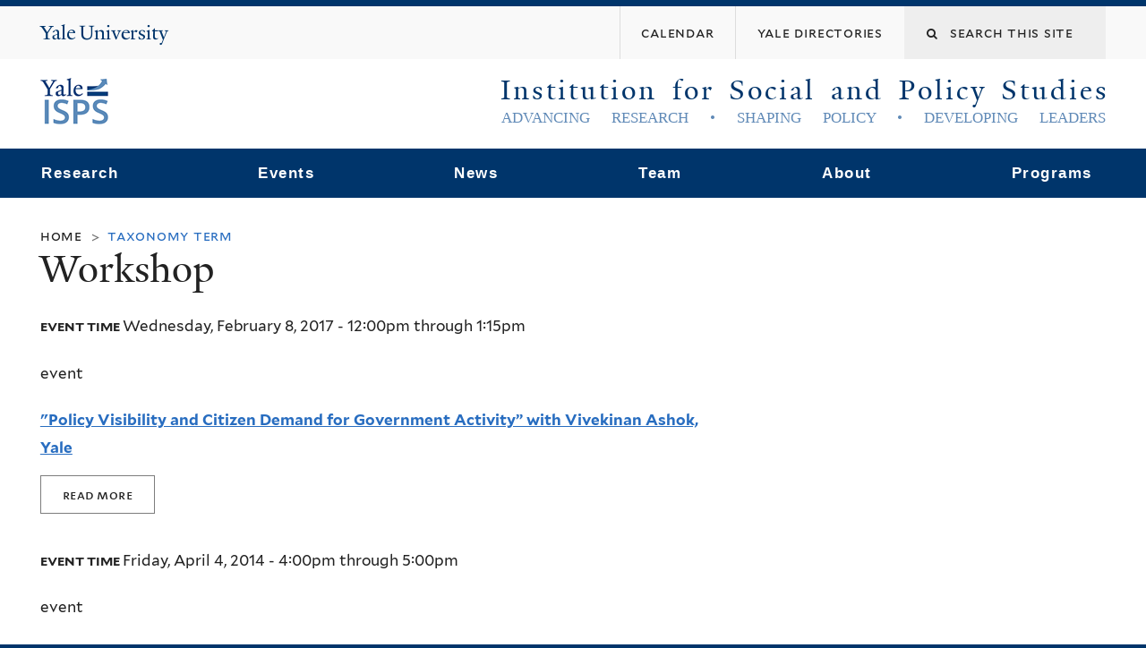

--- FILE ---
content_type: text/html; charset=utf-8
request_url: https://isps.yale.edu/event-types/workshop
body_size: 13052
content:
<!DOCTYPE html>
<!--[if lte IE 8]>     <html lang="en" dir="ltr" class="ie8"> <![endif]-->
<!--[if gt IE 8]><!--> <html lang="en" dir="ltr" prefix="content: http://purl.org/rss/1.0/modules/content/ dc: http://purl.org/dc/terms/ foaf: http://xmlns.com/foaf/0.1/ og: http://ogp.me/ns# rdfs: http://www.w3.org/2000/01/rdf-schema# sioc: http://rdfs.org/sioc/ns# sioct: http://rdfs.org/sioc/types# skos: http://www.w3.org/2004/02/skos/core# xsd: http://www.w3.org/2001/XMLSchema#"> <!--<![endif]-->
<head>
<meta http-equiv="X-UA-Compatible" content="IE=edge">
  <!--

  GGGGGGGGGGGG      GGGGGGGGGGG               fGGGGGG
    ;GGGGG.             GGGi                     GGGG
      CGGGG:           GGG                       GGGG
       lGGGGt         GGL                        GGGG
        .GGGGC       GG:                         GGGG
          GGGGG    .GG.        ;CGGGGGGL         GGGG          .LGGGGGGGL
           GGGGG  iGG        GGG:   ,GGGG        GGGG        tGGf     ;GGGC
            LGGGGfGG        GGGG     CGGG;       GGGG       GGGL       GGGGt
             lGGGGL                  CGGG;       GGGG      CGGGCCCCCCCCCCCCC
              GGGG                   GGGG,       GGGG      GGGG
              GGGG             tCGG; CGGG,       GGGG      GGGG
              GGGG          GGGG     CGGG.       GGGG      GGGGL
              GGGG         GGGGC     CGGG.       GGGG      :GGGGC          :
             ,GGGGG.       GGGGG:  .LGGGGG,.tG   GGGG        GGGGGGt,..,fGC
        ,GGGGGGGGGGGGGGf    iGGGGGG   CGGGGC  GGGGGGGGGG       LGGGGGGGC

  -->
  <meta http-equiv="Content-Type" content="text/html; charset=utf-8" />
<meta name="Generator" content="Drupal 7 (http://drupal.org)" />
<link rel="alternate" type="application/rss+xml" title="Workshop" href="https://isps.yale.edu/taxonomy/term/2175/all/feed" />
<link rel="shortcut icon" href="https://isps.yale.edu/sites/default/files/isps-logo_2.png" type="image/png" />
<meta name="viewport" content="width=device-width, initial-scale=1, maximum-scale=10, minimum-scale=1, user-scalable=yes" />
  <title>Workshop
 | Institution for Social and Policy Studies</title>
  <!--[if IEMobile]><meta http-equiv="cleartype" content="on" /><![endif]-->

    <link rel="shortcut icon" sizes="16x16 24x24 32x32 48x48 64x64" href="https://isps.yale.edu/sites/default/files/isps-logo_2.png" type="image/vnd.microsoft.icon">
    <link rel="icon" sizes="228x228" href="/sites/all/themes/yalenew_base/images/touch-icon-228.png">
  <link rel="apple-touch-icon-precomposed" sizes="228x228" href="/sites/all/themes/yalenew_base/images/touch-icon-228.png">

  <link type="text/css" rel="stylesheet" href="https://isps.yale.edu/sites/default/files/css/css_xE-rWrJf-fncB6ztZfd2huxqgxu4WO-qwma6Xer30m4.css" media="all" />
<link type="text/css" rel="stylesheet" href="https://isps.yale.edu/sites/default/files/css/css_hTLrwzbU9bZhjvzx-j5entbJFEHkjJyd6RgHEla8FhA.css" media="all" />
<link type="text/css" rel="stylesheet" href="https://isps.yale.edu/sites/default/files/css/css__oezWKAivK-G5V1Ynb1lkRfWjVGm9dnRLuxpuEt0Zp8.css" media="all" />
<link type="text/css" rel="stylesheet" href="https://isps.yale.edu/sites/default/files/css/css_vQIJiWBtirSyBEngqbpyXx7w_x6PmZjrsu_3yHFLuv4.css" media="all" />
<link type="text/css" rel="stylesheet" href="//maxcdn.bootstrapcdn.com/font-awesome/4.7.0/css/font-awesome.min.css" media="all" />
<link type="text/css" rel="stylesheet" href="https://isps.yale.edu/sites/default/files/css/css_nh5alZ9NoNeVQE5G2uXy_ciJPMi6jrwHZ3V2p3etPu8.css" media="all" />
<link type="text/css" rel="stylesheet" href="https://isps.yale.edu/sites/default/files/css/css_4p66Ha43jfR6LpgBV-7xw6q2NxPB3zxKg9igJIUIBwY.css" media="all" />
<link type="text/css" rel="stylesheet" href="https://isps.yale.edu/sites/default/files/css_injector/css_injector_1.css?sfpa7o" media="all" />
<link type="text/css" rel="stylesheet" href="https://isps.yale.edu/sites/default/files/css/css_iPfCOyhViXloWS3IzoU_yvTxMeaHEkbPdL_MrKIZKGE.css" media="all" />

<!--[if (lt IE 9)&(!IEMobile)]>
<link type="text/css" rel="stylesheet" href="https://isps.yale.edu/sites/default/files/css/css_nBvgsRGFO8eRuGybs3zqi1R0F_76QazEf5KpSL9kQhA.css" media="all" />
<![endif]-->

<!--[if gte IE 9]><!-->
<link type="text/css" rel="stylesheet" href="https://isps.yale.edu/sites/default/files/css/css_059BxwQdO3W6gC_prw0ohrQj1fWv8MiFJkqt4YP0qJk.css" media="all" />
<!--<![endif]-->
  <script type="text/javascript" src="https://isps.yale.edu/sites/all/libraries/respondjs/respond.min.js?sfpa7o"></script>
<script type="text/javascript">
<!--//--><![CDATA[//><!--
document.cookie = 'adaptive_image=' + Math.max(screen.width, screen.height) + '; path=/';
//--><!]]>
</script>
<script type="text/javascript" src="//ajax.googleapis.com/ajax/libs/jquery/1.8.3/jquery.min.js"></script>
<script type="text/javascript">
<!--//--><![CDATA[//><!--
window.jQuery || document.write("<script src='/sites/all/modules/contrib/jquery_update/replace/jquery/1.8/jquery.min.js'>\x3C/script>")
//--><!]]>
</script>
<script type="text/javascript" src="https://isps.yale.edu/sites/default/files/js/js_Hfha9RCTNm8mqMDLXriIsKGMaghzs4ZaqJPLj2esi7s.js"></script>
<script type="text/javascript" src="//ajax.googleapis.com/ajax/libs/jqueryui/1.10.2/jquery-ui.min.js"></script>
<script type="text/javascript">
<!--//--><![CDATA[//><!--
window.jQuery.ui || document.write("<script src='/sites/all/modules/contrib/jquery_update/replace/ui/ui/minified/jquery-ui.min.js'>\x3C/script>")
//--><!]]>
</script>
<script type="text/javascript" src="https://isps.yale.edu/sites/default/files/js/js_2FNapygSX_nZALUnPVUUP2QZjjZ3Op1-MRnxd7uPXmQ.js"></script>
<script type="text/javascript" src="https://isps.yale.edu/sites/default/files/js/js_NpX2cwCeepkWZZ194B6-ViyVBHleaYLOx5R9EWBOMRU.js"></script>
<script type="text/javascript" src="https://isps.yale.edu/sites/default/files/js/js_hWtEqoLVV8-urWVyWo2K1nuDVX6gHHY0J1UQXGJSv-4.js"></script>
<script type="text/javascript" src="https://www.googletagmanager.com/gtag/js?id=UA-11144493-2"></script>
<script type="text/javascript">
<!--//--><![CDATA[//><!--
window.dataLayer = window.dataLayer || [];function gtag(){dataLayer.push(arguments)};gtag("js", new Date());gtag("set", "developer_id.dMDhkMT", true);gtag("config", "UA-11144493-2", {"groups":"default","cookie_domain":"isps.yale.edu","anonymize_ip":true});
//--><!]]>
</script>
<script type="text/javascript" src="https://isps.yale.edu/sites/default/files/js/js_oq2gYfCNQnHmTDVJc6PYeK0DAJXfDa6uoL2v4SLEq34.js"></script>
<script type="text/javascript" src="https://isps.yale.edu/sites/default/files/js/js_UNPtX_ZGxcpSkJyp8ls50mHCG5a_tcqRFqN4KjkfLso.js"></script>
<script type="text/javascript">
<!--//--><![CDATA[//><!--
jQuery.extend(Drupal.settings, {"basePath":"\/","pathPrefix":"","setHasJsCookie":0,"ajaxPageState":{"theme":"yalenew_wide","theme_token":"XXamWZl2svVt98XaH9NSHwHkfutohIBmJYuy5as6N5w","js":{"0":1,"sites\/all\/themes\/yalenew_base\/js\/jcaption.min.js":1,"sites\/all\/libraries\/respondjs\/respond.min.js":1,"1":1,"\/\/ajax.googleapis.com\/ajax\/libs\/jquery\/1.8.3\/jquery.min.js":1,"2":1,"misc\/jquery-extend-3.4.0.js":1,"misc\/jquery-html-prefilter-3.5.0-backport.js":1,"misc\/jquery.once.js":1,"misc\/drupal.js":1,"\/\/ajax.googleapis.com\/ajax\/libs\/jqueryui\/1.10.2\/jquery-ui.min.js":1,"3":1,"misc\/ui\/jquery.ui.position-1.13.0-backport.js":1,"sites\/all\/modules\/contrib\/beautytips\/js\/jquery.bt.min.js":1,"sites\/all\/modules\/contrib\/beautytips\/js\/beautytips.min.js":1,"sites\/all\/modules\/contrib\/beautytips\/other_libs\/excanvas_r3\/excanvas.compiled.js":1,"misc\/form-single-submit.js":1,"sites\/all\/modules\/contrib\/extlink\/extlink.js":1,"sites\/all\/libraries\/superfish\/sfsmallscreen.js":1,"sites\/all\/libraries\/colorbox\/jquery.colorbox-min.js":1,"sites\/all\/modules\/contrib\/colorbox\/js\/colorbox.js":1,"sites\/all\/modules\/contrib\/colorbox\/styles\/default\/colorbox_style.js":1,"sites\/all\/modules\/contrib\/colorbox\/js\/colorbox_load.js":1,"sites\/all\/modules\/contrib\/colorbox\/js\/colorbox_inline.js":1,"sites\/all\/modules\/contrib\/jscrollpane\/js\/jquery.jscrollpane.min.js":1,"sites\/all\/modules\/contrib\/jscrollpane\/js\/jquery.mousewheel.js":1,"sites\/all\/modules\/contrib\/jscrollpane\/js\/script.js":1,"sites\/all\/modules\/contrib\/custom_search\/js\/custom_search.js":1,"sites\/all\/modules\/contrib\/google_analytics\/googleanalytics.js":1,"https:\/\/www.googletagmanager.com\/gtag\/js?id=UA-11144493-2":1,"4":1,"sites\/all\/modules\/features\/isps\/isps_common\/js\/isps_common.js":1,"sites\/all\/modules\/contrib\/beautytips\/other_libs\/jquery.hoverIntent.minified.js":1,"sites\/all\/libraries\/superfish\/jquery.hoverIntent.minified.js":1,"sites\/all\/libraries\/superfish\/sftouchscreen.js":1,"sites\/all\/libraries\/superfish\/superfish.js":1,"sites\/all\/modules\/contrib\/superfish\/superfish.js":1,"sites\/all\/themes\/omega\/omega\/js\/jquery.formalize.js":1,"sites\/all\/themes\/omega\/omega\/js\/omega-mediaqueries.js":1,"sites\/all\/themes\/yalenew_base\/js\/modernizr.min.js":1,"sites\/all\/themes\/yalenew_base\/js\/jquery.fitted.js":1,"sites\/all\/themes\/yalenew_base\/js\/appendAround.min.js":1,"sites\/all\/themes\/yalenew_base\/js\/scripts.js":1},"css":{"modules\/system\/system.base.css":1,"modules\/system\/system.menus.css":1,"modules\/system\/system.messages.css":1,"modules\/system\/system.theme.css":1,"misc\/ui\/jquery.ui.core.css":1,"misc\/ui\/jquery.ui.theme.css":1,"misc\/ui\/jquery.ui.menu.css":1,"misc\/ui\/jquery.ui.autocomplete.css":1,"sites\/all\/modules\/contrib\/adaptive_image\/css\/adaptive-image.css":1,"sites\/all\/modules\/contrib\/calendar\/css\/calendar_multiday.css":1,"sites\/all\/modules\/contrib\/calendar_tooltips\/calendar_tooltips.css":1,"modules\/comment\/comment.css":1,"modules\/field\/theme\/field.css":1,"modules\/node\/node.css":1,"modules\/search\/search.css":1,"sites\/all\/modules\/custom\/site_backup\/site_backup.css":1,"modules\/user\/user.css":1,"sites\/all\/modules\/contrib\/extlink\/extlink.css":1,"sites\/all\/modules\/contrib\/views\/css\/views.css":1,"sites\/all\/modules\/contrib\/ckeditor\/css\/ckeditor.css":1,"sites\/all\/modules\/contrib\/colorbox\/styles\/default\/colorbox_style.css":1,"sites\/all\/modules\/contrib\/ctools\/css\/ctools.css":1,"sites\/all\/modules\/contrib\/jscrollpane\/css\/jquery.jscrollpane.css":1,"sites\/all\/modules\/contrib\/panels\/css\/panels.css":1,"sites\/all\/modules\/contrib\/typogrify\/typogrify.css":1,"sites\/all\/modules\/contrib\/date\/date_api\/date.css":1,"sites\/all\/modules\/contrib\/custom_search\/custom_search.css":1,"sites\/all\/modules\/contrib\/node_embed\/plugins\/node_embed\/node_embed.css":1,"sites\/all\/modules\/features\/isps\/isps_common\/stylesheets\/common.css":1,"sites\/all\/modules\/features\/isps\/isps_common\/stylesheets\/isps.css":1,"sites\/all\/modules\/features\/isps\/isps_in_the_news\/css\/isps_in_the_news.css":1,"\/\/maxcdn.bootstrapcdn.com\/font-awesome\/4.7.0\/css\/font-awesome.min.css":1,"sites\/all\/libraries\/superfish\/css\/superfish.css":1,"sites\/all\/themes\/omega\/omega\/css\/formalize.css":1,"sites\/all\/themes\/yalenew_base\/css\/globalnew.css":1,"public:\/\/css_injector\/css_injector_1.css":1,"public:\/\/css_injector\/css_injector_41.css":1,"public:\/\/css_injector\/css_injector_43.css":1,"ie::wide::sites\/all\/themes\/yalenew_base\/css\/grid\/yalenew_default\/wide\/yalenew-default-wide-12.css":1,"sites\/all\/themes\/yalenew_base\/css\/grid\/yalenew_default\/fluid\/yalenew-default-fluid-12.css":1,"sites\/all\/themes\/yalenew_base\/css\/grid\/yalenew_default\/narrow\/yalenew-default-narrow-12.css":1,"sites\/all\/themes\/yalenew_base\/css\/grid\/yalenew_default\/wide\/yalenew-default-wide-12.css":1}},"colorbox":{"opacity":"0.85","current":"{current} of {total}","previous":"\u00ab Prev","next":"Next \u00bb","close":"Close","maxWidth":"98%","maxHeight":"98%","fixed":true,"mobiledetect":true,"mobiledevicewidth":"480px","specificPagesDefaultValue":"admin*\nimagebrowser*\nimg_assist*\nimce*\nnode\/add\/*\nnode\/*\/edit\nprint\/*\nprintpdf\/*\nsystem\/ajax\nsystem\/ajax\/*"},"jScrollPane":{"class":".scroll-pane"},"custom_search":{"form_target":"_self","solr":0},"extlink":{"extTarget":"_blank","extClass":0,"extLabel":"(link is external)","extImgClass":0,"extSubdomains":0,"extExclude":"","extInclude":"","extCssExclude":"","extCssExplicit":"","extAlert":0,"extAlertText":"This link will take you to an external web site. We are not responsible for their content.","mailtoClass":0,"mailtoLabel":"(link sends e-mail)"},"googleanalytics":{"account":["UA-11144493-2"],"trackOutbound":1,"trackMailto":1,"trackDownload":1,"trackDownloadExtensions":"7z|aac|arc|arj|asf|asx|avi|bin|csv|doc(x|m)?|dot(x|m)?|exe|flv|gif|gz|gzip|hqx|jar|jpe?g|js|mp(2|3|4|e?g)|mov(ie)?|msi|msp|pdf|phps|png|ppt(x|m)?|pot(x|m)?|pps(x|m)?|ppam|sld(x|m)?|thmx|qtm?|ra(m|r)?|sea|sit|tar|tgz|torrent|txt|wav|wma|wmv|wpd|xls(x|m|b)?|xlt(x|m)|xlam|xml|z|zip","trackColorbox":1,"trackDomainMode":1},"beautytipStyles":{"default":{"fill":"#F7F7F7","padding":8,"strokeStyle":"#B7B7B7","cornerRadius":0,"cssStyles":{"fontFamily":"\u0026quot;lucida grande\u0026quot;,tahoma,verdana,arial,sans-serif","fontSize":"11px"}},"plain":[],"netflix":{"positions":["right","left"],"fill":"#FFF","padding":5,"shadow":true,"shadowBlur":12,"strokeStyle":"#B9090B","spikeLength":50,"spikeGirth":60,"cornerRadius":10,"centerPointY":0.1,"overlap":-8,"cssStyles":{"fontSize":"12px","fontFamily":"arial,helvetica,sans-serif"}},"facebook":{"fill":"#F7F7F7","padding":8,"strokeStyle":"#B7B7B7","cornerRadius":0,"cssStyles":{"fontFamily":"\u0022lucida grande\u0022,tahoma,verdana,arial,sans-serif","fontSize":"11px"}},"transparent":{"fill":"rgba(0, 0, 0, .8)","padding":20,"strokeStyle":"#CC0","strokeWidth":3,"spikeLength":40,"spikeGirth":40,"cornerRadius":40,"cssStyles":{"color":"#FFF","fontWeight":"bold"}},"big-green":{"fill":"#00FF4E","padding":20,"strokeWidth":0,"spikeLength":40,"spikeGirth":40,"cornerRadius":15,"cssStyles":{"fontFamily":"\u0022lucida grande\u0022,tahoma,verdana,arial,sans-serif","fontSize":"14px"}},"google-maps":{"positions":["top","bottom"],"fill":"#FFF","padding":15,"strokeStyle":"#ABABAB","strokeWidth":1,"spikeLength":65,"spikeGirth":40,"cornerRadius":25,"centerPointX":0.9,"cssStyles":[]},"hulu":{"fill":"#F4F4F4","strokeStyle":"#666666","spikeLength":20,"spikeGirth":10,"width":350,"overlap":0,"centerPointY":1,"cornerRadius":0,"cssStyles":{"fontFamily":"\u0022Lucida Grande\u0022,Helvetica,Arial,Verdana,sans-serif","fontSize":"12px","padding":"10px 14px"},"shadow":true,"shadowColor":"rgba(0,0,0,.5)","shadowBlur":8,"shadowOffsetX":4,"shadowOffsetY":4}},"beautytips":{"calendar-tooltips":{"cssSelect":".calendar-calendar .mini-day-on a, .calendar-calendar .day a, .calendar-calendar .mini-day-on span, .calendar-calendar .day span","contentSelector":"$(this).next().html()","hoverIntentOpts":{"timeout":"3000","interval":0},"style":"default","list":["contentSelector","hoverIntentOpts"]}},"urlIsAjaxTrusted":{"\/event-types\/workshop":true},"superfish":{"1":{"id":"1","sf":{"animation":{"opacity":"show","height":"show"},"speed":"fast","autoArrows":false,"dropShadows":false},"plugins":{"touchscreen":{"behaviour":"0","mode":"useragent_predefined"}}}},"omega":{"layouts":{"primary":"wide","order":["fluid","narrow","wide"],"queries":{"fluid":"all and (max-width: 739px)","narrow":"all and (min-width: 740px) and (max-width: 1024px)","wide":"all and (min-width: 1025px)"}}}});
//--><!]]>
</script>

</head>
<body class="html not-front not-logged-in page-taxonomy page-taxonomy-term page-taxonomy-term- page-taxonomy-term-2175 yalenew-wide context-event-types no-sidebars nav-blue-dk block-carbon nav-serif block-font-serif block-outline">
  <aside role='complementary' id="skip-link" aria-label="Skip to main content">
    <a href="#main-content" class="element-invisible element-focusable">Skip to main content</a>
  </aside>
  <div class="region region-page-top" id="region-page-top">
  <div class="region-inner region-page-top-inner">
      </div>
</div>
  <div class="page clearfix" id="page">
      <header id="section-header" class="section section-header" role="banner">
  <div id="zone-topper-wrapper" class="zone-wrapper zone-topper-wrapper clearfix">  <div id="zone-topper" class="zone zone-topper clearfix container-12">
    <div  class="grid-3 region region-topper-first" id="region-topper-first">
  <div class="region-inner region-topper-first-inner">
      <div class="topper-logo"><a href="http://www.yale.edu" class="y-icons y-yale y-univ"><span class="element-invisible">Yale University</span></a>
      </div>

	 <div id="moved-main-nav-wrapper">
                <button aria-expanded="false" id="nav-ready" class="nav-ready"><span class="element-invisible">Open Main Navigation</span></button>
                <div id="moved-main-nav" class="moved-main-nav" data-set="append-main-nav"></div>
                <button aria-expanded="true" id="nav-close" class="nav-close nav-hidden"><span class="element-invisible">Close Main Navigation</span></button>
        </div>

  </div>
</div>
<div class="grid-9 region region-topper-second" id="region-topper-second">
  <div class="region-inner region-topper-second-inner">
    <div class="block block-search block-form block-search-form odd block-without-title" id="block-search-form">
  <div class="block-inner clearfix">
            
    <div class="content clearfix">
      <form class="search-form" role="search" aria-label="Site Search" action="/event-types/workshop" method="post" id="search-block-form" accept-charset="UTF-8"><div><div class="container-inline">
  <div class="form-item form-type-textfield form-item-search-block-form">
  <label for="edit-search-block-form--2"><span class="fa fa-search"></span><span class="element-invisible">Search this site</span> </label>
 <input title="Enter the terms you wish to search for." class="custom-search-box form-text" placeholder="Search this site" type="text" id="edit-search-block-form--2" name="search_block_form" value="" size="15" maxlength="128" />
</div>
<div class="form-actions form-wrapper" id="edit-actions"><input style="display:none;" type="submit" id="edit-submit" name="op" value="" class="form-submit" /></div><input type="hidden" name="form_build_id" value="form-ImAzu1xCp5SzyvHi5I2TY_ZqK1yJ3UZi-Y386d-gPG4" />
<input type="hidden" name="form_id" value="search_block_form" />
</div>
</div></form>    </div>
  </div>
</div>
<div class="block block-menu block-menu-banner-menu block-menu-menu-banner-menu even block-without-title" id="block-menu-menu-banner-menu">
  <div class="block-inner clearfix">
            
    <div class="content clearfix">
      <ul class="menu"><li class="first leaf menu-calendar"><a href="http://calendar.yale.edu/cal/main/listEvents.do?setappvar=bwFilters(|||bwNav3-publicAliasesListedByisps)"><span>Calendar</span></a></li>
<li class="last leaf menu-yale-directories"><a href="http://www.yale.edu/directories" title=""><span>Yale Directories</span></a></li>
</ul>    </div>
  </div>
</div>
  </div>
</div>
  </div>
</div><div id="zone-branding-wrapper" class="zone-wrapper zone-branding-wrapper clearfix">  <div id="zone-branding" class="zone zone-branding clearfix container-12">
    <div class="grid-12 region region-branding" id="region-branding">
  <div class="region-inner region-branding-inner">
          <div class="branding-data clearfix">
        <div class="logo-img">
          <a href="/"
             title="Institution for Social and Policy Studies"><span id="isps-logo"></span></a>
        </div>
        <div id="title-slogan-area">
                                                                              <h2
                  class="site-name"><a href="/" title="Home">Institution for Social and Policy Studies</a></h2>
                                                                  <h6
                class="site-slogan">Advancing Research  •  Shaping Policy  •  Developing Leaders</h6>
                              </div>
      </div>
          </div>
</div>
  </div>
</div></header>
  
      <main  id="section-content" class="section section-content" role="main">
  <div id="section-content-inner">
    

<div id="zone-menu-wrapper" class="zone-wrapper zone-menu-wrapper clearfix yale-wide-menu">  <div id="zone-menu" class="zone zone-menu clearfix container-12">

<div id="original-main-nav-wrapper">
  <div id="original-main-nav" data-set="append-main-nav">
    <div id="main-nav">

    <div class="grid-12 region region-menu" id="region-menu">
  <div class="region-inner region-menu-inner">
    <nav id="main-menu-navigation" role="navigation" aria-label="Main Menu" class="navigation">
                  <div class="block block-superfish block-1 block-superfish-1 odd block-without-title" id="block-superfish-1">
  <div class="block-inner clearfix">
            
    <div class="content clearfix">
      <ul  id="superfish-1" class="menu sf-menu sf-main-menu sf-horizontal sf-style-none sf-total-items-6 sf-parent-items-6 sf-single-items-0"><li id="menu-3226-1" class="first odd sf-item-1 sf-depth-1 sf-total-children-5 sf-parent-children-2 sf-single-children-3 menuparent"><a href="/research" class="sf-depth-1 menuparent">Research</a><ul><li id="menu-3228-1" class="first odd sf-item-1 sf-depth-2 sf-no-children"><a href="/research/data" class="sf-depth-2">ISPS Data</a></li><li id="menu-3227-1" class="middle even sf-item-2 sf-depth-2 sf-no-children"><a href="/research/publications" class="sf-depth-2">ISPS Publications</a></li><li id="menu-10547-1" class="middle odd sf-item-3 sf-depth-2 sf-total-children-4 sf-parent-children-0 sf-single-children-4 menuparent"><a href="/research/isps-research-support" class="sf-depth-2 menuparent">ISPS Research Support</a><ul><li id="menu-11230-1" class="first odd sf-item-1 sf-depth-3 sf-no-children"><a href="/research/isps-research-support/about-isps-research-funding" class="sf-depth-3">ISPS Research Funding</a></li><li id="menu-10536-1" class="middle even sf-item-2 sf-depth-3 sf-no-children"><a href="/yale-isps-behavioral-research-lab" class="sf-depth-3">Behavioral Research Lab</a></li><li id="menu-10541-1" class="middle odd sf-item-3 sf-depth-3 sf-no-children"><a href="/research/isps-research-support/research-software" class="sf-depth-3">Research Software</a></li><li id="menu-10540-1" class="last even sf-item-4 sf-depth-3 sf-no-children"><a href="/research/isps-research-support/text-as-data-working-group" class="sf-depth-3">Text as Data Working Group</a></li></ul></li><li id="menu-10538-1" class="middle even sf-item-4 sf-depth-2 sf-no-children"><a href="/research/covid-19-isps-and-yale-social-science" class="sf-depth-2">COVID-19 Portal</a></li><li id="menu-757-1" class="last odd sf-item-5 sf-depth-2"><a href="/research/areas-of-study" class="sf-depth-2">Areas of Study</a></li></ul></li><li id="menu-638-1" class="middle even sf-item-2 sf-depth-1 sf-total-children-6 sf-parent-children-0 sf-single-children-6 menuparent"><a href="/events" class="sf-depth-1 menuparent">Events</a><ul><li id="menu-1935-1" class="first odd sf-item-1 sf-depth-2 sf-no-children"><a href="http://calendar.yale.edu/cal/main/listEvents.do?setappvar=bwFilters(|||bwNav3-publicAliasesListedByisps)" class="sf-depth-2">Calendar</a></li><li id="menu-11234-1" class="middle even sf-item-2 sf-depth-2 sf-no-children"><a href="/isps-conference-support" class="sf-depth-2">ISPS Conference Support</a></li><li id="menu-3779-1" class="middle odd sf-item-3 sf-depth-2 sf-no-children"><a href="/isps-supported-seminars" class="sf-depth-2">ISPS Supported Seminars</a></li><li id="menu-11245-1" class="middle even sf-item-4 sf-depth-2 sf-no-children"><a href="/computational-social-science-workshop" class="sf-depth-2">Computational Social Science Workshop</a></li><li id="menu-11244-1" class="middle odd sf-item-5 sf-depth-2 sf-no-children"><a href="/population-studies-workshop" class="sf-depth-2">Population Studies Workshop</a></li><li id="menu-11248-1" class="last even sf-item-6 sf-depth-2 sf-no-children"><a href="/yale-faculty-short-course-on-trade-policy-and-governance" class="sf-depth-2">Yale Faculty Short Course on Trade Policy and Governance</a></li></ul></li><li id="menu-3033-1" class="middle odd sf-item-3 sf-depth-1 sf-total-children-3 sf-parent-children-0 sf-single-children-3 menuparent"><a href="/news/latest" class="sf-depth-1 menuparent">News</a><ul><li id="menu-1045-1" class="first odd sf-item-1 sf-depth-2 sf-no-children"><a href="/news/all" class="sf-depth-2">Latest News</a></li><li id="menu-1232-1" class="middle even sf-item-2 sf-depth-2 sf-no-children"><a href="/newsletter-archive" class="sf-depth-2">Newsletter Archive</a></li><li id="menu-3030-1" class="last odd sf-item-3 sf-depth-2 sf-no-children"><a href="/isps-media" class="sf-depth-2">ISPS Media</a></li></ul></li><li id="menu-3217-1" class="middle even sf-item-4 sf-depth-1 sf-total-children-11 sf-parent-children-0 sf-single-children-11 menuparent"><span class="sf-depth-1 menuparent nolink">Team</span><ul><li id="menu-10537-1" class="first odd sf-item-1 sf-depth-2 sf-no-children"><a href="/team/alan-gerber" class="sf-depth-2">Director</a></li><li id="menu-10551-1" class="middle even sf-item-2 sf-depth-2 sf-no-children"><a href="/team/directory/executive-committee" class="sf-depth-2">Executive Committee</a></li><li id="menu-3220-1" class="middle odd sf-item-3 sf-depth-2 sf-no-children"><a href="/team/directory/faculty-fellows" class="sf-depth-2">Faculty Fellows</a></li><li id="menu-3224-1" class="middle even sf-item-4 sf-depth-2 sf-no-children"><a href="/team/directory/affiliated-faculty" class="sf-depth-2">Affiliated Faculty</a></li><li id="menu-3221-1" class="middle odd sf-item-5 sf-depth-2 sf-no-children"><a href="/team/directory/postdoctoral-fellows" class="sf-depth-2">Postdoctoral Fellows</a></li><li id="menu-3219-1" class="middle even sf-item-6 sf-depth-2 sf-no-children"><a href="/team/directory/graduate-policy-fellows" class="sf-depth-2">Graduate Policy Fellows</a></li><li id="menu-3222-1" class="middle odd sf-item-7 sf-depth-2 sf-no-children"><a href="/team/directory/undergraduate-directors-fellows" class="sf-depth-2">Undergraduate Director&#039;s Fellows</a></li><li id="menu-10391-1" class="middle even sf-item-8 sf-depth-2 sf-no-children"><a href="/team/directory/undergraduate-dahl-scholars" class="sf-depth-2">Undergraduate Dahl Scholars</a></li><li id="menu-3223-1" class="middle odd sf-item-9 sf-depth-2 sf-no-children"><a href="/team/directory/graduate-students" class="sf-depth-2">Graduate Students</a></li><li id="menu-3225-1" class="middle even sf-item-10 sf-depth-2 sf-no-children"><a href="/team/directory/staff" class="sf-depth-2">Staff</a></li><li id="menu-4146-1" class="last odd sf-item-11 sf-depth-2 sf-no-children"><a href="/team/directory" class="sf-depth-2">Team Directory</a></li></ul></li><li id="menu-3031-1" class="middle odd sf-item-5 sf-depth-1 sf-total-children-5 sf-parent-children-0 sf-single-children-5 menuparent"><a href="/about-isps" class="sf-depth-1 menuparent">About</a><ul><li id="menu-1007-1" class="first odd sf-item-1 sf-depth-2 sf-no-children"><a href="/contact" class="sf-depth-2">Contact Us</a></li><li id="menu-1009-1" class="middle even sf-item-2 sf-depth-2 sf-no-children"><a href="/about/directions" class="sf-depth-2">Directions</a></li><li id="menu-1011-1" class="middle odd sf-item-3 sf-depth-2 sf-no-children"><a href="/form/room-reservation" class="sf-depth-2">Room Reservations</a></li><li id="menu-1241-1" class="middle even sf-item-4 sf-depth-2 sf-no-children"><a href="/form/get-updates-about-isps" class="sf-depth-2">Newsletter Sign-up</a></li><li id="menu-11242-1" class="last odd sf-item-5 sf-depth-2 sf-no-children"><a href="/guest-travel-information" class="sf-depth-2">Guest Travel Info</a></li></ul></li><li id="menu-525-1" class="last even sf-item-6 sf-depth-1 sf-total-children-7 sf-parent-children-2 sf-single-children-5 menuparent"><a href="/programs" class="sf-depth-1 menuparent">Programs</a><ul><li id="menu-11233-1" class="first odd sf-item-1 sf-depth-2 sf-no-children"><a href="/programs/american-political-economy-exchange" class="sf-depth-2">American Political Economy eXchange</a></li><li id="menu-11237-1" class="middle even sf-item-2 sf-depth-2 sf-no-children"><a href="/programs/center-for-the-study-of-inequality" class="sf-depth-2">Center for the Study of Inequality</a></li><li id="menu-1137-1" class="middle odd sf-item-3 sf-depth-2 sf-no-children"><a href="https://csap.yale.edu/" class="sf-depth-2">CSAP</a></li><li id="menu-10543-1" class="middle even sf-item-4 sf-depth-2 sf-total-children-9 sf-parent-children-0 sf-single-children-9 menuparent"><a href="/programs/democratic-innovations" class="sf-depth-2 menuparent">Democratic Innovations</a><ul><li id="menu-11241-1" class="first odd sf-item-1 sf-depth-3 sf-no-children"><a href="/democratic-innovations-literature-review-series-lrevs" class="sf-depth-3">Democratic Innovations Literature Review Series</a></li><li id="menu-10545-1" class="middle even sf-item-2 sf-depth-3 sf-no-children"><a href="/programs/democratic-innovations/advisory-committee" class="sf-depth-3">Advisory Committee</a></li><li id="menu-10549-1" class="middle odd sf-item-3 sf-depth-3 sf-no-children"><a href="/programs/democratic-innovations/democratic-innovations-workshop" class="sf-depth-3">Democratic Innovations Workshop</a></li><li id="menu-10552-1" class="middle even sf-item-4 sf-depth-3 sf-no-children"><a href="/programs/democratic-innovations/government-performance-and-accountability-series" class="sf-depth-3">Government Performance and Accountability Series</a></li><li id="menu-10546-1" class="middle odd sf-item-5 sf-depth-3 sf-no-children"><a href="/programs/democratic-innovations/postdoctoral-fellowship" class="sf-depth-3">Postdoctoral Fellowship</a></li><li id="menu-11243-1" class="middle even sf-item-6 sf-depth-3 sf-no-children"><a href="/government-and-the-politics-of-problem-solving" class="sf-depth-3">Government and the Politics of Problem Solving</a></li><li id="menu-11239-1" class="middle odd sf-item-7 sf-depth-3 sf-no-children"><a href="/democratic-innovations-undergraduate-researchers" class="sf-depth-3">Democratic Innovations Undergraduate Researchers</a></li><li id="menu-11240-1" class="middle even sf-item-8 sf-depth-3 sf-no-children"><a href="/democratic-innovations/2024-election-prediction-competition" class="sf-depth-3">2024 Election Prediction Competition</a></li><li id="menu-11236-1" class="last odd sf-item-9 sf-depth-3 sf-no-children"><a href="/ai-and-algorithms-in-government/conference-participants" class="sf-depth-3">Conference Participants</a></li></ul></li><li id="menu-1474-1" class="middle odd sf-item-5 sf-depth-2 sf-total-children-5 sf-parent-children-1 sf-single-children-4 menuparent"><a href="/programs/isps-fellowships" class="sf-depth-2 menuparent">ISPS Fellowships</a><ul><li id="menu-1257-1" class="first odd sf-item-1 sf-depth-3 sf-no-children"><a href="/programs/isps-fellowships/isps-policy-fellows" class="sf-depth-3">ISPS Policy Fellowship</a></li><li id="menu-10850-1" class="middle even sf-item-2 sf-depth-3 sf-no-children"><a href="/programs/isps-fellowships/isps-directors-fellows" class="sf-depth-3">ISPS Director&#039;s Fellows</a></li><li id="menu-10851-1" class="middle odd sf-item-3 sf-depth-3 sf-no-children"><a href="/programs/isps-fellowships/dahl-research-scholars" class="sf-depth-3">Dahl Research Scholars</a></li><li id="menu-10849-1" class="middle even sf-item-4 sf-depth-3 sf-total-children-1 sf-parent-children-0 sf-single-children-1 menuparent"><a href="/programs/isps-fellowships/millstone-fellowships" class="sf-depth-3 menuparent">Millstone Fellowships</a><ul><li id="menu-11249-1" class="firstandlast odd sf-item-1 sf-depth-4 sf-no-children"><a href="/millstone-fellows" class="sf-depth-4">Millstone Fellows</a></li></ul></li><li id="menu-10544-1" class="last odd sf-item-5 sf-depth-3 sf-no-children"><a href="/programs/isps-fellowships/policy-related-skills-development" class="sf-depth-3">Policy-Related Skills Development</a></li></ul></li><li id="menu-1141-1" class="middle even sf-item-6 sf-depth-2 sf-no-children"><a href="https://bioethics.yale.edu/" class="sf-depth-2">Yale Bioethics</a></li><li id="menu-11247-1" class="last odd sf-item-7 sf-depth-2 sf-no-children"><a href="https://civicthought.yale.edu/" class="sf-depth-2">Yale Center for Civic Thought</a></li></ul></li></ul>    </div>
  </div>
</div>
    </nav>
  </div>
</div>

    </div>
  </div>
</div>

  </div>
</div>
<div id="zone-content-wrapper" class="zone-wrapper zone-content-wrapper clearfix">  <div id="zone-content" class="zone zone-content clearfix container-12">
          <div id="breadcrumb" class="grid-12"><nav class="breadcrumb" role="navigation" aria-label="You are here"><a href="/">Home</a><span class="tic"> > </span>Taxonomy term</nav></div>
    
    <div id="moved-sidenav-wrapper" class="moved-sidenav-wrapper grid-12">
       <div id="moved-sidenav" class="moved-sidenav" data-set="append-sidenav"></div>
    </div>

        <div class="grid-12 region region-content" id="region-content">
  <div class="region-inner region-content-inner">
    <a id="main-content" tabindex="-1"></a>
                <h1 class="title" id="page-title">Workshop
</h1>
                        <div class="block block-system block-main block-system-main odd block-without-title" id="block-system-main">
  <div class="block-inner clearfix">
            
    <div class="content clearfix">
      <div class="view view-taxonomy-term view-id-taxonomy_term view-display-id-page view-dom-id-d614e8f87e1e0b9c4de1df7efb9b02c7">
        
  
  
      <div class="view-content">
        <div class="views-row views-row-1 views-row-odd views-row-first">
    <div class="ds-1col node node-event view-mode-isps_teaser_extended clearfix">

  
  <div class="field field-name-field-event-time"><div class="field-label uppercase label-inline">Event time&nbsp;</div><span class="date-display-single">Wednesday, February 8, 2017 - <span class="date-display-range"><span class="date-display-start" property="dc:date" datatype="xsd:dateTime" content="2017-02-08T12:00:00-05:00">12:00pm</span> through <span class="date-display-end" property="dc:date" datatype="xsd:dateTime" content="2017-02-08T13:15:00-05:00">1:15pm</span></span></span></div><div class="field field-name-node-type">event</div><div class="field field-name-title"><strong><a href="/events/2017/02/policy-visibility-and-citizen-demand-for-government-activity%E2%80%9D-with-vivekinan-ashok">&quot;Policy Visibility and Citizen Demand for Government Activity” with Vivekinan Ashok, Yale</a></strong></div><div class="field field-name-read-more"><p><a href="events/2017/02/policy-visibility-and-citizen-demand-for-government-activity”-with-vivekinan-ashok" class="read-more">Read More</a></p>
</div></div>

  </div>
  <div class="views-row views-row-2 views-row-even">
    <div class="ds-1col node node-event view-mode-isps_teaser_extended clearfix">

  
  <div class="field field-name-field-event-time"><div class="field-label uppercase label-inline">Event time&nbsp;</div><span class="date-display-single">Friday, April 4, 2014 - <span class="date-display-range"><span class="date-display-start" property="dc:date" datatype="xsd:dateTime" content="2014-04-04T16:00:00-04:00">4:00pm</span> through <span class="date-display-end" property="dc:date" datatype="xsd:dateTime" content="2014-04-04T17:00:00-04:00">5:00pm</span></span></span></div><div class="field field-name-node-type">event</div><div class="field field-name-title"><strong><a href="/events/2016/01/experiments-workshop-josh-kalla-and-alex-coppock">Experiments Workshop: Josh Kalla and Alex Coppock</a></strong></div><div class="field field-name-read-more"><p><a href="events/2016/01/experiments-workshop-josh-kalla-and-alex-coppock" class="read-more">Read More</a></p>
</div></div>

  </div>
  <div class="views-row views-row-3 views-row-odd">
    <div class="ds-1col node node-event view-mode-isps_teaser_extended clearfix">

  
  <div class="field field-name-field-event-time"><div class="field-label uppercase label-inline">Event time&nbsp;</div><span class="date-display-single">Wednesday, January 14, 2015 - <span class="date-display-range"><span class="date-display-start" property="dc:date" datatype="xsd:dateTime" content="2015-01-14T17:00:00-05:00">5:00pm</span> through <span class="date-display-end" property="dc:date" datatype="xsd:dateTime" content="2015-01-14T18:15:00-05:00">6:15pm</span></span></span></div><div class="field field-name-node-type">event</div><div class="field field-name-title"><strong><a href="/events/2016/01/american-politics-public-policy-workshop-vivekinan-ashok-%E2%80%9Cdistance-to-the-average-us">American Politics &amp; Public Policy Workshop: Vivekinan Ashok, “Distance to the Average U.S. Household and Views About Taxation”</a></strong></div><div class="field field-name-read-more"><p><a href="events/2016/01/american-politics-public-policy-workshop-vivekinan-ashok-“distance-to-the-average-us" class="read-more">Read More</a></p>
</div></div>

  </div>
  <div class="views-row views-row-4 views-row-even">
    <div class="ds-1col node node-event view-mode-isps_teaser_extended clearfix">

  
  <div class="field field-name-field-event-time"><div class="field-label uppercase label-inline">Event time&nbsp;</div><span class="date-display-single">Thursday, March 5, 2015 - <span class="date-display-range"><span class="date-display-start" property="dc:date" datatype="xsd:dateTime" content="2015-03-05T17:00:00-05:00">5:00pm</span> through <span class="date-display-end" property="dc:date" datatype="xsd:dateTime" content="2015-03-05T18:15:00-05:00">6:15pm</span></span></span></div><div class="field field-name-node-type">event</div><div class="field field-name-title"><strong><a href="/events/2016/01/macmillan-csap-workshop-on-quantitative-research-methods-jos%C3%A9-zubizarreta-stable">MacMillan-CSAP Workshop on Quantitative Research Methods: José Zubizarreta, &quot;Stable Weights that Balance Covariates for Causal Inference and Estimation with Incomplete Outcome Data&quot;</a></strong></div><div class="field field-name-read-more"><p><a href="events/2016/01/macmillan-csap-workshop-on-quantitative-research-methods-josé-zubizarreta-stable" class="read-more">Read More</a></p>
</div></div>

  </div>
  <div class="views-row views-row-5 views-row-odd">
    <div class="ds-1col node node-event view-mode-isps_teaser_extended clearfix">

  
  <div class="field field-name-field-event-time"><div class="field-label uppercase label-inline">Event time&nbsp;</div><span class="date-display-single">Wednesday, December 7, 2016 - <span class="date-display-range"><span class="date-display-start" property="dc:date" datatype="xsd:dateTime" content="2016-12-07T12:15:00-05:00">12:15pm</span> through <span class="date-display-end" property="dc:date" datatype="xsd:dateTime" content="2016-12-07T13:45:00-05:00">1:45pm</span></span></span></div><div class="field field-name-node-type">event</div><div class="field field-name-title"><strong><a href="/events/2016/09/isps-health-center-seminar-with-anupam-jena-harvard">&quot;Marathons and Mortality&quot; with Anupam B. Jena, Harvard</a></strong></div><div class="field field-name-read-more"><p><a href="events/2016/09/isps-health-center-seminar-with-anupam-jena-harvard" class="read-more">Read More</a></p>
</div></div>

  </div>
  <div class="views-row views-row-6 views-row-even">
    <div class="ds-1col node node-event view-mode-isps_teaser_extended clearfix">

  
  <div class="field field-name-field-event-time"><div class="field-label uppercase label-inline">Event time&nbsp;</div><span class="date-display-single">Wednesday, December 5, 2012 - <span class="date-display-range"><span class="date-display-start" property="dc:date" datatype="xsd:dateTime" content="2012-12-05T17:00:00-05:00">5:00pm</span> through <span class="date-display-end" property="dc:date" datatype="xsd:dateTime" content="2012-12-05T18:15:00-05:00">6:15pm</span></span></span></div><div class="field field-name-node-type">event</div><div class="field field-name-title"><strong><a href="/events/2016/01/american-politics-public-policy-workshop-zachary-peskowitz-ohio-state">American Politics &amp; Public Policy Workshop: Zachary Peskowitz, Ohio State</a></strong></div><div class="field field-name-read-more"><p><a href="events/2016/01/american-politics-public-policy-workshop-zachary-peskowitz-ohio-state" class="read-more">Read More</a></p>
</div></div>

  </div>
  <div class="views-row views-row-7 views-row-odd">
    <div class="ds-1col node node-event view-mode-isps_teaser_extended clearfix">

  
  <div class="field field-name-field-event-time"><div class="field-label uppercase label-inline">Event time&nbsp;</div><span class="date-display-single">Tuesday, February 7, 2017 - <span class="date-display-range"><span class="date-display-start" property="dc:date" datatype="xsd:dateTime" content="2017-02-07T12:00:00-05:00">12:00pm</span> through <span class="date-display-end" property="dc:date" datatype="xsd:dateTime" content="2017-02-07T13:15:00-05:00">1:15pm</span></span></span></div><div class="field field-name-node-type">event</div><div class="field field-name-title"><strong><a href="/events/2017/02/attribution-bias-in-consumer-choice-with-kareem-haggag-carnegie-mellon-university">&quot;Attribution Bias in Consumer Choice&quot; with Kareem Haggag, Carnegie Mellon University</a></strong></div><div class="field field-name-read-more"><p><a href="events/2017/02/attribution-bias-in-consumer-choice-with-kareem-haggag-carnegie-mellon-university" class="read-more">Read More</a></p>
</div></div>

  </div>
  <div class="views-row views-row-8 views-row-even">
    <div class="ds-1col node node-event view-mode-isps_teaser_extended clearfix">

  
  <div class="field field-name-field-event-time"><div class="field-label uppercase label-inline">Event time&nbsp;</div><span class="date-display-single">Thursday, November 21, 2013 - <span class="date-display-range"><span class="date-display-start" property="dc:date" datatype="xsd:dateTime" content="2013-11-21T17:00:00-05:00">5:00pm</span> through <span class="date-display-end" property="dc:date" datatype="xsd:dateTime" content="2013-11-21T18:10:00-05:00">6:10pm</span></span></span></div><div class="field field-name-node-type">event</div><div class="field field-name-title"><strong><a href="/events/2016/01/macmillan-csap-workshop-on-quantitative-research-methods-eric-tchetgen-tchetgen">MacMillan-CSAP Workshop on Quantitative Research Methods: Eric Tchetgen Tchetgen, Harvard School of Public Health</a></strong></div><div class="field field-name-read-more"><p><a href="events/2016/01/macmillan-csap-workshop-on-quantitative-research-methods-eric-tchetgen-tchetgen" class="read-more">Read More</a></p>
</div></div>

  </div>
  <div class="views-row views-row-9 views-row-odd">
    <div class="ds-1col node node-event view-mode-isps_teaser_extended clearfix">

  
  <div class="field field-name-field-event-time"><div class="field-label uppercase label-inline">Event time&nbsp;</div><span class="date-display-single">Tuesday, May 2, 2017 - <span class="date-display-range"><span class="date-display-start" property="dc:date" datatype="xsd:dateTime" content="2017-05-02T12:00:00-04:00">12:00pm</span> through <span class="date-display-end" property="dc:date" datatype="xsd:dateTime" content="2017-05-02T13:15:00-04:00">1:15pm</span></span></span></div><div class="field field-name-node-type">event</div><div class="field field-name-title"><strong><a href="/events/2017/02/creating-exercise-habits-using-incentives-the-tradeoff-between-flexibility-and">&quot;Creating Exercise Habits Using Incentives: The Tradeoff between Flexibility and Routinization&quot; with Katherine L. Milkman, UPenn</a></strong></div><div class="field field-name-read-more"><p><a href="events/2017/02/creating-exercise-habits-using-incentives-the-tradeoff-between-flexibility-and" class="read-more">Read More</a></p>
</div></div>

  </div>
  <div class="views-row views-row-10 views-row-even views-row-last">
    <div class="ds-1col node node-event view-mode-isps_teaser_extended clearfix">

  
  <div class="field field-name-field-event-time"><div class="field-label uppercase label-inline">Event time&nbsp;</div><span class="date-display-single">Thursday, April 17, 2014 - <span class="date-display-range"><span class="date-display-start" property="dc:date" datatype="xsd:dateTime" content="2014-04-17T16:00:00-04:00">4:00pm</span> through <span class="date-display-end" property="dc:date" datatype="xsd:dateTime" content="2014-04-17T17:00:00-04:00">5:00pm</span></span></span></div><div class="field field-name-node-type">event</div><div class="field field-name-title"><strong><a href="/events/2016/01/experiments-workshop-malte-lierl-yale-and-marcus-holmlund-world-bank">Experiments Workshop - Malte Lierl (Yale) and Marcus Holmlund (World Bank)</a></strong></div><div class="field field-name-read-more"><p><a href="events/2016/01/experiments-workshop-malte-lierl-yale-and-marcus-holmlund-world-bank" class="read-more">Read More</a></p>
</div></div>

  </div>
    </div>
  
      <nav role="navigation" aria-label="Pages"><div class="item-list"><ul class="pager"><li class="pager-current first">1</li><li class="pager-item"><a title="Go to page 2" href="/event-types/workshop?page=1">2</a></li><li class="pager-item"><a title="Go to page 3" href="/event-types/workshop?page=2">3</a></li><li class="pager-item"><a title="Go to page 4" href="/event-types/workshop?page=3">4</a></li><li class="pager-item"><a title="Go to page 5" href="/event-types/workshop?page=4">5</a></li><li class="pager-item"><a title="Go to page 6" href="/event-types/workshop?page=5">6</a></li><li class="pager-item"><a title="Go to page 7" href="/event-types/workshop?page=6">7</a></li><li class="pager-item"><a title="Go to page 8" href="/event-types/workshop?page=7">8</a></li><li class="pager-item"><a title="Go to page 9" href="/event-types/workshop?page=8">9</a></li><li class="pager-ellipsis">…</li><li class="pager-next"><a title="Go to next page" href="/event-types/workshop?page=1">next ›</a></li><li class="pager-last last"><a title="Go to last page" href="/event-types/workshop?page=12">last »</a></li></ul></div></nav>  
  
  
  
  
</div>    </div>
  </div>
</div>
    <div class="feed-icon clearfix"><a href="https://isps.yale.edu/taxonomy/term/2175/all/feed" class="feed-icon" title="Subscribe to Workshop"><img typeof="foaf:Image" src="https://isps.yale.edu/misc/feed.png" width="16" height="16" alt="Subscribe to Workshop" /></a></div>  </div>
</div>
  </div>
</div>  </div>
</main>
  
      <footer id="section-footer" class="section section-footer" role="contentinfo">
  <div id="zone-footer-wrapper" class="zone-wrapper zone-footer-wrapper clearfix">  <div id="zone-footer" class="zone zone-footer clearfix container-12">
    <div  class="grid-2 region region-footer-first" id="region-footer-first">
  <div  class="region-inner region-footer-first-inner">
    <div class="footer-logo"><a href="http://www.yale.edu" class="y-icons y-yale y-mark"><span class="element-invisible">Yale</span></a></div>
  </div>
</div>
<aside class="grid-6 region region-footer-second" id="region-footer-second">
  <div class="region-inner region-footer-second-inner">
    <p class="copyright">Copyright &copy; 2026 Yale University &middot; All rights reserved &middot;
      <a title="Yale Privacy policy" href="http://www.yale.edu/privacy-policy">Privacy policy</a>
      <a href="https://twitter.com/ISPSYale" target="_blank"><i class="fa fa-twitter"></i></a>
    </p>
    <div class="block block-footer-message block-footer-message block-footer-message-footer-message odd block-without-title" id="block-footer-message-footer-message">
  <div class="block-inner clearfix">
            
    <div class="content clearfix">
      <p class="rtecenter">Institution for Social and Policy Studies<br />
77 Prospect Street, New Haven, CT 06520<br />
<a href="&#109;&#97;&#105;&#108;&#116;&#111;&#58;&#105;&#115;&#112;&#115;&#64;&#121;&#97;&#108;&#101;&#46;&#101;&#100;&#117;?subject=Inquiry%20for%20ISPS">&#105;&#115;&#112;&#115;&#64;&#121;&#97;&#108;&#101;&#46;&#101;&#100;&#117;</a> | <a href="/about/directions">Directions</a> | <a href="https://usability.yale.edu/web-accessibility/accessibility-yale">Accessibility at Yale</a></p>
    </div>
  </div>
</div>
  </div>
</aside><div class="grid-4 region region-footer-third" id="region-footer-third">
  <div class="region-inner region-footer-third-inner">
    <div class="block block-menu sharing block-menu-social-buttons block-menu-menu-social-buttons odd block-without-title" id="block-menu-menu-social-buttons">
  <div class="block-inner clearfix">
            
    <div class="content clearfix">
      <ul class="menu"><li class="first leaf menu-x"><a href="https://x.com/ISPSYale" class="fa fa-twitter"><span>X</span></a></li>
<li class="leaf menu-facebook"><a href="https://www.facebook.com/YaleISPS/" class="fa fa-facebook"><span>Facebook</span></a></li>
<li class="last leaf menu-isps-newsletter"><a href="https://subscribe.yale.edu/login?returnURL=https%3A%2F%2Fsubscribe.yale.edu%2Fbrowse%3Fsearch%3DISPS" class="fa fa-newspaper-o"><span>ISPS Newsletter</span></a></li>
</ul>    </div>
  </div>
</div>
  </div>
</div>
  </div>
</div></footer>
  </div>
  <div class="region region-page-bottom" id="region-page-bottom">
  <div class="region-inner region-page-bottom-inner">
      </div>
</div>
<script type="text/javascript">
<!--//--><![CDATA[//><!--

      (function() {
      var sz = document.createElement('script'); sz.type = 'text/javascript'; sz.async = true;
      sz.src = '//siteimproveanalytics.com/js/siteanalyze_66356571.js';
      var s = document.getElementsByTagName('script')[0]; s.parentNode.insertBefore(sz, s);
      })();
      
//--><!]]>
</script>
<script type="text/javascript" src="https://isps.yale.edu/sites/default/files/js/js_JMVekk522eOkII71K9F5yD4Su-iRqPdTR_-LxjPAtMk.js"></script>
</body>
</html>


--- FILE ---
content_type: text/css
request_url: https://isps.yale.edu/sites/default/files/css/css_vQIJiWBtirSyBEngqbpyXx7w_x6PmZjrsu_3yHFLuv4.css
body_size: 5773
content:
#colorbox,#cboxOverlay,#cboxWrapper{position:absolute;top:0;left:0;z-index:9999;overflow:hidden;}#cboxOverlay{position:fixed;width:100%;height:100%;}#cboxMiddleLeft,#cboxBottomLeft{clear:left;}#cboxContent{position:relative;}#cboxLoadedContent{overflow:auto;-webkit-overflow-scrolling:touch;}#cboxTitle{margin:0;}#cboxLoadingOverlay,#cboxLoadingGraphic{position:absolute;top:0;left:0;width:100%;height:100%;}#cboxPrevious,#cboxNext,#cboxClose,#cboxSlideshow{border:0;padding:0;margin:0;overflow:visible;width:auto;background:none;cursor:pointer;}#cboxPrevious:active,#cboxNext:active,#cboxClose:active,#cboxSlideshow:active{outline:0;}.cboxPhoto{float:left;margin:auto;border:0;display:block;max-width:100%;max-height:100%;}.cboxIframe{width:100%;height:100%;display:block;border:0;}#colorbox,#cboxContent,#cboxLoadedContent{-moz-box-sizing:content-box;-webkit-box-sizing:content-box;box-sizing:content-box;}#cboxOverlay{background:#000;}#colorbox{outline:0;}#cboxWrapper{background:#fff;-moz-border-radius:5px;-webkit-border-radius:5px;border-radius:5px;}#cboxTopLeft{width:15px;height:15px;}#cboxTopCenter{height:15px;}#cboxTopRight{width:15px;height:15px;}#cboxBottomLeft{width:15px;height:10px;}#cboxBottomCenter{height:10px;}#cboxBottomRight{width:15px;height:10px;}#cboxMiddleLeft{width:15px;}#cboxMiddleRight{width:15px;}#cboxContent{background:#fff;overflow:hidden;}#cboxError{padding:50px;border:1px solid #ccc;}#cboxLoadedContent{margin-bottom:28px;}#cboxTitle{position:absolute;background:rgba(255,255,255,0.7);bottom:28px;left:0;color:#535353;width:100%;padding:4px 6px;-moz-box-sizing:border-box;-webkit-box-sizing:border-box;box-sizing:border-box;}#cboxCurrent{position:absolute;bottom:4px;left:60px;color:#949494;}.cboxSlideshow_on #cboxSlideshow{position:absolute;bottom:0px;right:30px;background:url(/sites/all/modules/contrib/colorbox/styles/default/images/controls.png) no-repeat -75px -50px;width:25px;height:25px;text-indent:-9999px;}.cboxSlideshow_on #cboxSlideshow:hover{background-position:-101px -50px;}.cboxSlideshow_off #cboxSlideshow{position:absolute;bottom:0px;right:30px;background:url(/sites/all/modules/contrib/colorbox/styles/default/images/controls.png) no-repeat -25px -50px;width:25px;height:25px;text-indent:-9999px;}.cboxSlideshow_off #cboxSlideshow:hover{background-position:-49px -50px;}#cboxPrevious{position:absolute;bottom:0;left:0;background:url(/sites/all/modules/contrib/colorbox/styles/default/images/controls.png) no-repeat -75px 0px;width:25px;height:25px;text-indent:-9999px;}#cboxPrevious:hover{background-position:-75px -25px;}#cboxNext{position:absolute;bottom:0;left:27px;background:url(/sites/all/modules/contrib/colorbox/styles/default/images/controls.png) no-repeat -50px 0px;width:25px;height:25px;text-indent:-9999px;}#cboxNext:hover{background-position:-50px -25px;}#cboxLoadingOverlay{background:#fff;}#cboxLoadingGraphic{background:url(/sites/all/modules/contrib/colorbox/styles/default/images/loading_animation.gif) no-repeat center center;}#cboxClose{position:absolute;bottom:0;right:0;background:url(/sites/all/modules/contrib/colorbox/styles/default/images/controls.png) no-repeat -25px 0px;width:25px;height:25px;text-indent:-9999px;}#cboxClose:hover{background-position:-25px -25px;}
.ctools-locked{color:red;border:1px solid red;padding:1em;}.ctools-owns-lock{background:#ffffdd none repeat scroll 0 0;border:1px solid #f0c020;padding:1em;}a.ctools-ajaxing,input.ctools-ajaxing,button.ctools-ajaxing,select.ctools-ajaxing{padding-right:18px !important;background:url(/sites/all/modules/contrib/ctools/images/status-active.gif) right center no-repeat;}div.ctools-ajaxing{float:left;width:18px;background:url(/sites/all/modules/contrib/ctools/images/status-active.gif) center center no-repeat;}
.jspContainer{overflow:hidden;position:relative;}.jspPane{position:absolute;}.jspVerticalBar{position:absolute;top:0;right:0;width:16px;height:100%;background:red;}.jspHorizontalBar{position:absolute;bottom:0;left:0;width:100%;height:16px;background:red;}.jspVerticalBar *,.jspHorizontalBar *{margin:0;padding:0;}.jspCap{display:none;}.jspHorizontalBar .jspCap{float:left;}.jspTrack{background:#dde;position:relative;}.jspDrag{background:#bbd;position:relative;top:0;left:0;cursor:pointer;}.jspHorizontalBar .jspTrack,.jspHorizontalBar .jspDrag{float:left;height:100%;}.jspArrow{background:#50506d;text-indent:-20000px;display:block;cursor:pointer;}.jspArrow.jspDisabled{cursor:default;background:#80808d;}.jspVerticalBar .jspArrow{height:16px;}.jspHorizontalBar .jspArrow{width:16px;float:left;height:100%;}.jspVerticalBar .jspArrow:focus{outline:none;}.jspCorner{background:#eeeef4;float:left;height:100%;}* html .jspCorner{margin:0 -3px 0 0;}
div.panel-pane div.admin-links{font-size:xx-small;margin-right:1em;}div.panel-pane div.admin-links li a{color:#ccc;}div.panel-pane div.admin-links li{padding-bottom:2px;background:white;z-index:201;}div.panel-pane div.admin-links:hover a,div.panel-pane div.admin-links-hover a{color:#000;}div.panel-pane div.admin-links a:before{content:"[";}div.panel-pane div.admin-links a:after{content:"]";}div.panel-pane div.panel-hide{display:none;}div.panel-pane div.panel-hide-hover,div.panel-pane:hover div.panel-hide{display:block;position:absolute;z-index:200;margin-top:-1.5em;}div.panel-pane div.feed a{float:right;}
.caps{font-size:.9em;}.dquo{margin-left:-.5em;}.abbr{white-space:nowrap;}.number{white-space:nowrap;}h1 .amp,h2 .amp,h3 .amp,h4 .amp,h5 .amp,h6 .amp{font-family:"Warnock Pro","Goudy Old Style","Palatino","Book Antiqua",serif;font-size:1.0em;font-style:italic;}
.container-inline-date{clear:both;}.container-inline-date .form-item{float:none;margin:0;padding:0;}.container-inline-date > .form-item{display:inline-block;margin-right:0.5em;vertical-align:top;}fieldset.date-combo .container-inline-date > .form-item{margin-bottom:10px;}.container-inline-date .form-item .form-item{float:left;}.container-inline-date .form-item,.container-inline-date .form-item input{width:auto;}.container-inline-date .description{clear:both;}.container-inline-date .form-item input,.container-inline-date .form-item select,.container-inline-date .form-item option{margin-right:5px;}.container-inline-date .date-spacer{margin-left:-5px;}.views-right-60 .container-inline-date div{margin:0;padding:0;}.container-inline-date .date-timezone .form-item{clear:both;float:none;width:auto;}.container-inline-date .date-padding{float:left;}fieldset.date-combo .container-inline-date .date-padding{padding:10px;}.views-exposed-form .container-inline-date .date-padding{padding:0;}#calendar_div,#calendar_div td,#calendar_div th{margin:0;padding:0;}#calendar_div,.calendar_control,.calendar_links,.calendar_header,.calendar{border-collapse:separate;margin:0;width:185px;}.calendar td{padding:0;}span.date-display-single{}span.date-display-start{}span.date-display-end{}.date-prefix-inline{display:inline-block;}.date-clear{clear:both;display:block;float:none;}.date-no-float{clear:both;float:none;width:98%;}.date-float{clear:none;float:left;width:auto;}.date-float .form-type-checkbox{padding-right:1em;}.form-type-date-select .form-type-select[class*=hour]{margin-left:.75em;}.date-container .date-format-delete{float:left;margin-top:1.8em;margin-left:1.5em;}.date-container .date-format-name{float:left;}.date-container .date-format-type{float:left;padding-left:10px;}.date-container .select-container{clear:left;float:left;}div.date-calendar-day{background:#f3f3f3;border-top:1px solid #eee;border-left:1px solid #eee;border-right:1px solid #bbb;border-bottom:1px solid #bbb;color:#999;float:left;line-height:1;margin:6px 10px 0 0;text-align:center;width:40px;}div.date-calendar-day span{display:block;text-align:center;}div.date-calendar-day span.month{background-color:#b5bebe;color:white;font-size:.9em;padding:2px;text-transform:uppercase;}div.date-calendar-day span.day{font-size:2em;font-weight:bold;}div.date-calendar-day span.year{font-size:.9em;padding:2px;}.date-form-element-content-multiline{padding:10px;border:1px solid #ccc;}.form-item.form-item-instance-widget-settings-input-format-custom,.form-item.form-item-field-settings-enddate-required{margin-left:1.3em;}#edit-field-settings-granularity .form-type-checkbox{margin-right:.6em;}.date-year-range-select{margin-right:1em;}
input.custom-search-default-value{color:#999;}#elements tr.region-message{font-weight:normal;color:#999;}#elements tr.region-populated{display:none;}fieldset.custom_search-popup{display:none;position:absolute;top:auto;margin:0;z-index:1;background-color:#fff;}
.node_embed_dialog{background:#e9e9e9;border:2px solid #333;border-radius:5px;-moz-border-radius:5px;-webkit-border-radius:5px;padding:5px;}.node_embed_dialog .ui-dialog-titlebar{margin:0;padding:5px;background-color:#333;color:#fff;border-radius:5px;-moz-border-radius:5px;-webkit-border-radius:5px;position:relative;}.node_embed_dialog .ui-dialog-titlebar-close{position:absolute;right:5px;color:#fff;}#nodeEmbedDialog{margin:10px 0 0 0;}.node_embed_dialog .nodeEmbedButtons{margin:0;padding:0;}.node_embed_dialog .nodeEmbedButtons button{background:#333;color:#fff;border-radius:5px;-moz-border-radius:5px;-webkit-border-radius:5px;border:1px solid #444;padding:3px 10px;margin:5px 5px 0 0;cursor:pointer;}.node_embed_dialog .nodeEmbedButtons button:hover{border:1px solid #999;}
.node-type-event #page-title:after,.page-events #page-title:after,.page-isps-in-the-news #page-title:after,#block-webform-client-block-17106 #node-webform-17106 .field-name-body:after{content:"";display:block;width:45px;border-bottom:1px solid #ccc;}.button{font-family:"TheSans-Caps";font-weight:400;font-size:0.944em;text-transform:lowercase;letter-spacing:0.03em;color:#222222;padding:10px 24px;border:1px solid #7d7d7d;}.button:hover{color:#fff;background-color:#286dc0;border-color:transparent;}.wide-button{text-align:center;display:block;width:100%;}.node-type-event #page-title,.page-events #page-title,.page-isps-in-the-news #page-title{font-size:2.556em;line-height:1.125;font-weight:normal;color:#222;}.node-type-event #page-title:after,.page-events #page-title:after,.page-isps-in-the-news #page-title:after{margin-top:15px;}.node-type-event .view-events-listing,.node-type-event .view-isps-in-the-news,.page-events .view-events-listing,.page-events .view-isps-in-the-news,.page-isps-in-the-news .view-events-listing,.page-isps-in-the-news .view-isps-in-the-news{word-wrap:break-word;}.node-type-event .view-events-listing .views-row,.node-type-event .view-isps-in-the-news .views-row,.page-events .view-events-listing .views-row,.page-events .view-isps-in-the-news .views-row,.page-isps-in-the-news .view-events-listing .views-row,.page-isps-in-the-news .view-isps-in-the-news .views-row{margin-bottom:45px;padding-bottom:45px;border-bottom:1px solid #ccc;}.node-type-event .view-events-listing .views-row h2,.node-type-event .view-isps-in-the-news .views-row h2,.page-events .view-events-listing .views-row h2,.page-events .view-isps-in-the-news .views-row h2,.page-isps-in-the-news .view-events-listing .views-row h2,.page-isps-in-the-news .view-isps-in-the-news .views-row h2{margin-bottom:0;}.node-type-event .view-events-listing .views-row .views-field-field-event-time,.node-type-event .view-isps-in-the-news .views-row .views-field-field-event-time,.page-events .view-events-listing .views-row .views-field-field-event-time,.page-events .view-isps-in-the-news .views-row .views-field-field-event-time,.page-isps-in-the-news .view-events-listing .views-row .views-field-field-event-time,.page-isps-in-the-news .view-isps-in-the-news .views-row .views-field-field-event-time{font-style:italic;margin-bottom:16px;}.node-type-event .view-events-listing .views-row a.read-more,.node-type-event .view-isps-in-the-news .views-row a.read-more,.page-events .view-events-listing .views-row a.read-more,.page-events .view-isps-in-the-news .views-row a.read-more,.page-isps-in-the-news .view-events-listing .views-row a.read-more,.page-isps-in-the-news .view-isps-in-the-news .views-row a.read-more{font-family:"TheSans-Caps";font-weight:400;font-size:0.944em;text-transform:lowercase;letter-spacing:0.03em;color:#222222;padding:10px 24px;border:1px solid #7d7d7d;}.node-type-event .view-events-listing .views-row a.read-more:hover,.node-type-event .view-isps-in-the-news .views-row a.read-more:hover,.page-events .view-events-listing .views-row a.read-more:hover,.page-events .view-isps-in-the-news .views-row a.read-more:hover,.page-isps-in-the-news .view-events-listing .views-row a.read-more:hover,.page-isps-in-the-news .view-isps-in-the-news .views-row a.read-more:hover{color:#fff;background-color:#286dc0;border-color:transparent;}.node-type-event .view-events-listing .views-row-last,.node-type-event .view-isps-in-the-news .views-row-last,.page-events .view-events-listing .views-row-last,.page-events .view-isps-in-the-news .views-row-last,.page-isps-in-the-news .view-events-listing .views-row-last,.page-isps-in-the-news .view-isps-in-the-news .views-row-last{margin-bottom:0.5em;padding:0;border:0;}#block-webform-client-block-17106 h2{margin-bottom:25px;}#block-webform-client-block-17106 #node-webform-17106 .field-name-body h4{font-family:"TheSans";text-transform:uppercase;font-size:14px;font-weight:bold;line-height:2.1;color:#222222;}#block-webform-client-block-17106 #node-webform-17106 .field-name-body a.button{max-width:264px;text-decoration:none;color:#222222;}#block-webform-client-block-17106 #node-webform-17106 .field-name-body a.button:hover{color:white;}#block-webform-client-block-17106 #node-webform-17106 .field-name-body:after{margin-top:30px;}#block-webform-client-block-17106 #node-webform-17106 form .webform-component--email-address{margin-top:30px;margin-bottom:30px;}#block-webform-client-block-17106 #node-webform-17106 form .webform-component--email-address label{font-family:"TheSans";text-transform:uppercase;font-size:14px;font-weight:bold;line-height:2.1;color:#222222;}#block-webform-client-block-17106 #node-webform-17106 form .webform-component--email-address input{height:43px;max-width:100%;border:1px solid #7d7d7d;}#block-webform-client-block-17106 #node-webform-17106 .form-actions input{text-decoration:none;color:#222222;border:1px solid #7d7d7d;}#block-webform-client-block-17106 #node-webform-17106 .form-actions input:hover{color:white;background-color:#286dc0;border-color:transparent;}#quicktabs-research_filters label,#views-exposed-form-data-page-1 label,#views-exposed-form-projects-page-1 label,#views-exposed-form-publications-page-1 label{font-size:14px;color:white;}#quicktabs-research_filters select,#views-exposed-form-data-page-1 select,#views-exposed-form-projects-page-1 select,#views-exposed-form-publications-page-1 select{width:18vw;}@media all and (max-width:720px){#quicktabs-research_filters select,#views-exposed-form-data-page-1 select,#views-exposed-form-projects-page-1 select,#views-exposed-form-publications-page-1 select{width:100%;}}#quicktabs-research_filters ul.quicktabs-tabs,#views-exposed-form-data-page-1 ul.quicktabs-tabs,#views-exposed-form-projects-page-1 ul.quicktabs-tabs,#views-exposed-form-publications-page-1 ul.quicktabs-tabs{border-bottom:0;margin:0;}#quicktabs-research_filters ul.quicktabs-tabs a,#views-exposed-form-data-page-1 ul.quicktabs-tabs a,#views-exposed-form-projects-page-1 ul.quicktabs-tabs a,#views-exposed-form-publications-page-1 ul.quicktabs-tabs a{color:white;}#quicktabs-research_filters ul.quicktabs-tabs a:hover,#views-exposed-form-data-page-1 ul.quicktabs-tabs a:hover,#views-exposed-form-projects-page-1 ul.quicktabs-tabs a:hover,#views-exposed-form-publications-page-1 ul.quicktabs-tabs a:hover{color:#dddddd;}#quicktabs-research_filters ul.quicktabs-tabs li.active a,#views-exposed-form-data-page-1 ul.quicktabs-tabs li.active a,#views-exposed-form-projects-page-1 ul.quicktabs-tabs li.active a,#views-exposed-form-publications-page-1 ul.quicktabs-tabs li.active a{background-image:none;color:white;}@media all and (max-width:720px){#quicktabs-research_filters .views-exposed-form .views-exposed-widget,#quicktabs-research_filters .views-exposed-form .form-item,#quicktabs-research_filters .container-inline-date .form-item .form-item,#quicktabs-research_filters .container-inline-date .date-padding,#views-exposed-form-data-page-1 .views-exposed-form .views-exposed-widget,#views-exposed-form-data-page-1 .views-exposed-form .form-item,#views-exposed-form-data-page-1 .container-inline-date .form-item .form-item,#views-exposed-form-data-page-1 .container-inline-date .date-padding,#views-exposed-form-projects-page-1 .views-exposed-form .views-exposed-widget,#views-exposed-form-projects-page-1 .views-exposed-form .form-item,#views-exposed-form-projects-page-1 .container-inline-date .form-item .form-item,#views-exposed-form-projects-page-1 .container-inline-date .date-padding,#views-exposed-form-publications-page-1 .views-exposed-form .views-exposed-widget,#views-exposed-form-publications-page-1 .views-exposed-form .form-item,#views-exposed-form-publications-page-1 .container-inline-date .form-item .form-item,#views-exposed-form-publications-page-1 .container-inline-date .date-padding{width:100%;float:none;}}#quicktabs-research_filters .views-exposed-form .views-exposed-widget .form-submit,#views-exposed-form-data-page-1 .views-exposed-form .views-exposed-widget .form-submit,#views-exposed-form-projects-page-1 .views-exposed-form .views-exposed-widget .form-submit,#views-exposed-form-publications-page-1 .views-exposed-form .views-exposed-widget .form-submit{background-color:transparent;border-color:white;margin-top:1.9em;width:100%;}#quicktabs-research_filters .views-exposed-form .views-exposed-widget .form-submit:hover,#views-exposed-form-data-page-1 .views-exposed-form .views-exposed-widget .form-submit:hover,#views-exposed-form-projects-page-1 .views-exposed-form .views-exposed-widget .form-submit:hover,#views-exposed-form-publications-page-1 .views-exposed-form .views-exposed-widget .form-submit:hover{border-color:#dddddd;}#quicktabs-research_filters .see-all a,#views-exposed-form-data-page-1 .see-all a,#views-exposed-form-projects-page-1 .see-all a,#views-exposed-form-publications-page-1 .see-all a{color:white;}#quicktabs-research_filters .see-all a:hover,#views-exposed-form-data-page-1 .see-all a:hover,#views-exposed-form-projects-page-1 .see-all a:hover,#views-exposed-form-publications-page-1 .see-all a:hover{color:#dddddd;}#quicktabs-research_filters #views-exposed-form-data-panel-pane-1,#views-exposed-form-data-page-1 #views-exposed-form-data-panel-pane-1,#views-exposed-form-projects-page-1 #views-exposed-form-data-panel-pane-1,#views-exposed-form-publications-page-1 #views-exposed-form-data-panel-pane-1{padding:0.6em .6em;}#quicktabs-research_filters #quicktabs-tab-research_filters-0,#quicktabs-research_filters #views-exposed-form-data-panel-pane-1,#quicktabs-research_filters #views-exposed-form-data-panel-pane-1 .views-exposed-form .views-exposed-widget,#views-exposed-form-data-page-1 #quicktabs-tab-research_filters-0,#views-exposed-form-data-page-1 #views-exposed-form-data-panel-pane-1,#views-exposed-form-data-page-1 #views-exposed-form-data-panel-pane-1 .views-exposed-form .views-exposed-widget,#views-exposed-form-projects-page-1 #quicktabs-tab-research_filters-0,#views-exposed-form-projects-page-1 #views-exposed-form-data-panel-pane-1,#views-exposed-form-projects-page-1 #views-exposed-form-data-panel-pane-1 .views-exposed-form .views-exposed-widget,#views-exposed-form-publications-page-1 #quicktabs-tab-research_filters-0,#views-exposed-form-publications-page-1 #views-exposed-form-data-panel-pane-1,#views-exposed-form-publications-page-1 #views-exposed-form-data-panel-pane-1 .views-exposed-form .views-exposed-widget{background-color:#2bbfd0;}#quicktabs-research_filters #quicktabs-tab-research_filters-1,#quicktabs-research_filters #views-exposed-form-projects-panel-pane-1,#quicktabs-research_filters #views-exposed-form-projects-panel-pane-1 .views-exposed-form .views-exposed-widget,#views-exposed-form-data-page-1 #quicktabs-tab-research_filters-1,#views-exposed-form-data-page-1 #views-exposed-form-projects-panel-pane-1,#views-exposed-form-data-page-1 #views-exposed-form-projects-panel-pane-1 .views-exposed-form .views-exposed-widget,#views-exposed-form-projects-page-1 #quicktabs-tab-research_filters-1,#views-exposed-form-projects-page-1 #views-exposed-form-projects-panel-pane-1,#views-exposed-form-projects-page-1 #views-exposed-form-projects-panel-pane-1 .views-exposed-form .views-exposed-widget,#views-exposed-form-publications-page-1 #quicktabs-tab-research_filters-1,#views-exposed-form-publications-page-1 #views-exposed-form-projects-panel-pane-1,#views-exposed-form-publications-page-1 #views-exposed-form-projects-panel-pane-1 .views-exposed-form .views-exposed-widget{background-color:#f77b21;}#quicktabs-research_filters #quicktabs-tab-research_filters-2,#quicktabs-research_filters #views-exposed-form-publications-panel-pane-1,#quicktabs-research_filters #views-exposed-form-publications-panel-pane-1 .views-exposed-form .views-exposed-widget,#views-exposed-form-data-page-1 #quicktabs-tab-research_filters-2,#views-exposed-form-data-page-1 #views-exposed-form-publications-panel-pane-1,#views-exposed-form-data-page-1 #views-exposed-form-publications-panel-pane-1 .views-exposed-form .views-exposed-widget,#views-exposed-form-projects-page-1 #quicktabs-tab-research_filters-2,#views-exposed-form-projects-page-1 #views-exposed-form-publications-panel-pane-1,#views-exposed-form-projects-page-1 #views-exposed-form-publications-panel-pane-1 .views-exposed-form .views-exposed-widget,#views-exposed-form-publications-page-1 #quicktabs-tab-research_filters-2,#views-exposed-form-publications-page-1 #views-exposed-form-publications-panel-pane-1,#views-exposed-form-publications-page-1 #views-exposed-form-publications-panel-pane-1 .views-exposed-form .views-exposed-widget{background-color:#609d00;}.page-research-data #page-title,.page-research-projects #page-title,.page-research-publications #page-title{font-weight:bold;}.page-research-data #page-title:after,.page-research-projects #page-title:after,.page-research-publications #page-title:after{content:"";display:block;width:70px;margin-top:15px;border-bottom:1px solid #ccc;}.page-research-data #views-exposed-form-data-page-1,.page-research-data #views-exposed-form-projects-page-1,.page-research-data #views-exposed-form-publications-page-1,.page-research-projects #views-exposed-form-data-page-1,.page-research-projects #views-exposed-form-projects-page-1,.page-research-projects #views-exposed-form-publications-page-1,.page-research-publications #views-exposed-form-data-page-1,.page-research-publications #views-exposed-form-projects-page-1,.page-research-publications #views-exposed-form-publications-page-1{padding:30px 0;}.page-research-data #views-exposed-form-data-page-1 .views-exposed-form .views-exposed-widget,.page-research-data #views-exposed-form-projects-page-1 .views-exposed-form .views-exposed-widget,.page-research-data #views-exposed-form-publications-page-1 .views-exposed-form .views-exposed-widget,.page-research-projects #views-exposed-form-data-page-1 .views-exposed-form .views-exposed-widget,.page-research-projects #views-exposed-form-projects-page-1 .views-exposed-form .views-exposed-widget,.page-research-projects #views-exposed-form-publications-page-1 .views-exposed-form .views-exposed-widget,.page-research-publications #views-exposed-form-data-page-1 .views-exposed-form .views-exposed-widget,.page-research-publications #views-exposed-form-projects-page-1 .views-exposed-form .views-exposed-widget,.page-research-publications #views-exposed-form-publications-page-1 .views-exposed-form .views-exposed-widget{font-size:14px;margin-bottom:0;}.page-research-data #zone-content-wrapper{border-top:10px solid #2bbfd0;}.page-research-data #page-title{color:#2bbfd0;}.page-research-data #views-exposed-form-data-page-1{background-color:#2bbfd0;}.page-research-data #views-exposed-form-data-page-1 .views-exposed-form .views-exposed-widget{background-color:#2bbfd0;}.page-research-data .block h2.block-title{font-family:"TheSans";text-transform:uppercase;font-size:16px;line-height:1;letter-spacing:1.2px;color:#303030;}.page-research-projects #zone-content-wrapper{border-top:10px solid #f77b21;}.page-research-projects #page-title{color:#f77b21;}.page-research-projects #views-exposed-form-projects-page-1{background-color:#f77b21;}.page-research-projects #views-exposed-form-projects-page-1 .views-exposed-form .views-exposed-widget{background-color:#f77b21;}.page-research-publications #zone-content-wrapper{border-top:10px solid #609d00;}.page-research-publications #page-title{color:#609d00;}.page-research-publications #views-exposed-form-publications-page-1{background-color:#609d00;}.page-research-publications #views-exposed-form-publications-page-1 .views-exposed-form .views-exposed-widget{background-color:#609d00;}#superfish-1{height:55px;display:flex;justify-content:space-between;}#superfish-1 li{height:55px;line-height:55px;font-family:Montserrat,Helvetica,Sans-serif;font-size:17px;letter-spacing:1.5px;}#superfish-1 li li{display:block;height:auto;width:100%;text-align:left;line-height:35px;white-space:normal;}@media only screen and (min-width:980px){#superfish-1 > li a{padding-top:0;padding-bottom:0;}#superfish-1 > li.first{margin-left:-14px;}#superfish-1 > li a a{padding:0.3em 0.9em;}}#menu-3031-1 ul{left:-190px;}#superfish-1 #menu-3031-1.sfHover,#superfish-1 #menu-3031-1.sfHover > ul{box-shadow:inset -4px 0 0 #222222;}#isps-logo{background:url(/sites/all/modules/features/isps/isps_common/images/header_logo.png) no-repeat;width:79px;height:54px;display:block;margin-top:5px;}#title-slogan-area{width:675px;float:right;}#title-slogan-area:after{content:'';clear:both;display:table;}#zone-branding h1.site-name,#zone-branding h2.site-name{height:35px;font-size:36px;text-align:justify;margin-right:-4px;margin-bottom:0;margin-top:0;}#zone-branding h1.site-name:after,#zone-branding h2.site-name:after{content:"";display:inline-block;width:100%;}#zone-branding .site-name a{font-size:33px;font-weight:400;height:35px;letter-spacing:3px;text-align:justify;}#zone-branding .site-name a:after{content:"";display:inline-block;width:100%;}#zone-branding .site-slogan{font-family:Georgia,serif;font-weight:normal;text-align:justify;height:35px;}#zone-branding .site-slogan:after{content:"";display:inline-block;width:100%;}#zone-branding-wrapper{padding:15px 0;}#zone-topper-wrapper{margin-bottom:0;}@media only screen and (min--moz-device-pixel-ratio:2),only screen and (-o-min-device-pixel-ratio:2 / 1),only screen and (-webkit-min-device-pixel-ratio:2),only screen and (min-device-pixel-ratio:2){#isps-logo{background-image:url(/sites/all/modules/features/isps/isps_common/images/header_logo@2x.png);background-size:79px 54px;}}@media only screen and (max-width:850px){#zone-branding .site-slogan,#zone-branding h1.site-name,#zone-branding h2.site-name{display:none;}}@media only screen and (max-width:480px){#isps-logo{margin:0 auto;}#zone-branding .logo-img{float:none;}}.sf-main-menu{font-weight:bold;}.uppercase{text-transform:uppercase;}#edit-field-event-type-tid-wrapper{min-width:240px;height:110px;width:50%;}#edit-field-event-type-tid{width:100%;}#views-exposed-form-events-listing-block-1 .views-submit-button{height:110px;padding-left:0;width:48%;}#edit-submit-events-listing{margin-top:31px;}@media only screen and (max-width:490px){#edit-field-event-type-tid-wrapper{min-width:0;}}.node-event a{text-decoration:underline;}.node-event .field-label{font-size:14px;}.node-event .field-name-field-event-url a{display:block;}.node-event .additional.wheelchair-yes{font-size:13px;}footer i.fa-twitter{font-size:1rem;margin-left:20px;}footer i.fa-twitter:before{color:white;}.node-type-conference #page-title{font-size:45px;font-weight:normal;line-height:50px;color:#222;}.node-type-conference #page-title:after{content:"";display:block;width:2em;margin-top:15px;border-bottom:1px solid #ccc;}.node-type-conference .pane-node-content .field-name-field-event-time{font-style:italic;margin-bottom:10px;}.node-type-conference .date-display-single{display:block;margin-bottom:15px;}.node-type-conference #mini-panel-conference_details .button{color:#fff;border:1px solid #fff;display:inline-block;}.node-type-conference #region-content,.node-type-conference-page #region-content{margin:0 auto;float:none;max-width:650px;display:block;}#mini-panel-conference_menu .view-conference-home-link li{margin-left:0;}.pane-conference-details{background:#608ab7;padding:20px;color:#fff;text-align:center;}#mini-panel-conference_menu .view-conference-home-link ul,#mini-panel-conference_menu .view-conference-menu ul{list-style-type:none;}#mini-panel-conference_menu .view-conference-home-link ul li,#mini-panel-conference_menu .view-conference-menu ul li{display:inline-block;float:left;padding-top:1em;}#mini-panel-conference_menu .view-conference-home-link ul li:before,#mini-panel-conference_menu .view-conference-menu ul li:before{font-size:0;line-height:0;content:"";}#mini-panel-conference_menu .view-conference-home-link{display:inline-block;float:left;}#mini-panel-conference_menu .view-conference-home-link ul li{padding-top:0;}#mini-panel-conference_menu .view-conference-menu{display:inline-block;float:left;}#mini-panel-conference_menu .view-conference-menu li{margin-left:45px;}.node-type-conference #mini-panel-conference_menu .view-conference-home-link ul li,.node-type-conference #mini-panel-conference_menu .view-conference-menu ul li{padding-top:1em;}
.node-type-isps-in-the-news .field-name-field-date{font-style:normal;}.node-type-isps-in-the-news .field{margin:1.25em 0;}.page-isps-in-the-news .field-name-field-date{font-style:normal;text-transform:uppercase;font-family:"TheSans";letter-spacing:1px;color:#303030;font-size:13px;margin-bottom:0;}.page-isps-in-the-news .field-name-field-news-source{font-size:16px;color:#7d7d7d;margin-bottom:10px;}


--- FILE ---
content_type: text/css
request_url: https://isps.yale.edu/sites/default/files/css/css_iPfCOyhViXloWS3IzoU_yvTxMeaHEkbPdL_MrKIZKGE.css
body_size: -257
content:
.front #quicktabs-homepage_tabbed_box ul.quicktabs-tabs li a{width:auto;padding-right:10px;}.front #quicktabs-homepage_tabbed_box ul.quicktabs-tabs li{width:auto !important;}
.sf-depth-1.nolink{padding:0 1rem;color:white;}.active-trail span.sf-depth-1.nolink{color:#b0D4FF;}.sf-depth-1.nolink:hover,.active-trail span.sf-depth-1.nolink:hover{color:#63AAFF;}
